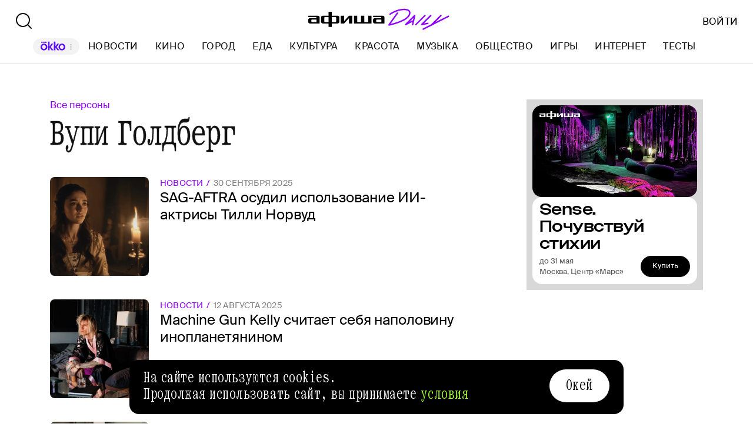

--- FILE ---
content_type: text/html; charset=utf-8
request_url: https://daily.afisha.ru/person/vupi-goldberg/
body_size: 12555
content:
<!DOCTYPE html><html lang="ru"><head><meta charSet="utf-8"/><title>Вупи Голдберг — свежие новости, последние интервью, статьи и фотографии | Афиша Daily</title><meta name="robots" content="index,follow"/><meta name="description" content="Вупи Голдберг — свежие новости, последние интервью, статьи и фотографии. Узнавайте о последних событиях личной жизни, карьеры и биографии из материалов Афиши Daily."/><meta name="twitter:card" content="summary_large_image"/><meta name="twitter:site" content="@afisha"/><meta property="fb:app_id" content="159539094240"/><meta property="og:title" content="Вупи Голдберг сегодня — последние новости и статьи"/><meta property="og:description" content="Вупи Голдберг — свежие новости, последние интервью, статьи и фотографии. Узнавайте о последних событиях личной жизни, карьеры и биографии из материалов Афиши Daily."/><meta property="og:url" content="https://daily.afisha.ru/person/vupi-goldberg/"/><meta property="og:type" content="article"/><meta property="og:image" content="https://daily.afisha.ru/next/static/share-img.png"/><meta property="og:image:secure_url" content="https://daily.afisha.ru/next/static/share-img.png"/><meta property="og:image:width" content="1200"/><meta property="og:image:height" content="628"/><meta property="og:locale" content="ru_RU"/><meta property="og:site_name" content="Афиша"/><link rel="canonical" href="https://daily.afisha.ru/person/vupi-goldberg/"/><meta property="vk:image" content="https://daily.afisha.ru/next/static/share-img.png"/><meta name="keywords" content="Вупи Голдберг, тег, новости, статьи, материалы"/><meta name="viewport" content="width=device-width, initial-scale=1.0, maximum-scale=1.0, user-scalable=0"/><meta name="format-detection" content="telephone=no"/><meta name="apple-mobile-web-app-status-bar-style" content="black"/><meta name="referrer" content="no-referrer-when-downgrade"/><meta name="msapplication-TileColor" content="#2b5797"/><meta name="msapplication-config" content="/next/favicon/browserconfig.xml"/><meta name="robots" content="max-image-preview:large"/><meta name="next-head-count" content="27"/><link rel="preload" href="/next/fonts/kommuna/Kommuna.woff2" as="font" type="font/woff2" crossorigin=""/><link rel="preload" href="/next/fonts/suisse/SuisseIntl-Regular.woff2" as="font" type="font/woff2" crossorigin=""/><link rel="preload" as="script" href="//ssp.rambler.ru/capirs_async.js"/><script>
                    window.__CAPIRS_API_RESOLVER = new Promise((resolve, reject) => {
                        let timeoutID;

                        const script = document.createElement("script");

                        script.src = "//ssp.rambler.ru/capirs_async.js";
                        script.async = true;
                        script.fetchPriority = "high";

                        script.onload = () => {
                            clearTimeout(timeoutID);

                            resolve(window.Adf);
                        };
                        script.onerror = (error) => {
                            clearTimeout(timeoutID);

                            reject({ reason: "NETWORK", error });
                        };

                        document.head.appendChild(script);

                        timeoutID = setTimeout(() => {
                            reject({ reason: "TIMEOUT", error: null });
                        }, 5000);
                    });
                </script><link rel="preload" as="script" href="https://id.sber.ru/sdk/web/sberid-sdk.production.js"/><script>
                    window.__SBERID_SDK_RESOLVER = new Promise((resolve, reject) => {
                        let timeoutID;

                        const script = document.createElement("script");

                        script.src = "https://id.sber.ru/sdk/web/sberid-sdk.production.js";
                        script.async = true;
                        script.fetchPriority = "high";

                        script.onload = () => {
                            clearTimeout(timeoutID);
                            resolve(window.SberidSDK);
                        };
                        script.onerror = (error) => {
                            clearTimeout(timeoutID);

                            reject({ reason: "NETWORK OR CERTIFICATE ACCEPT ERROR", error });
                        };

                        document.head.appendChild(script);

                        timeoutID = setTimeout(() => {
                            reject({ reason: "LOADING SBERIDSDK TIMEOUTED", error: null });
                        }, 5000);
                    });
                </script><link rel="preconnect" href="//*.rambler.ru"/><link rel="preconnect" href="//dsp-rambler.ru"/><link rel="preconnect" href="//*.adfox.ru"/><link rel="preconnect" href="//*.afisha.ru"/><link rel="preconnect" href="//*.mindbox.ru"/><link href="/next/favicon/ios_57.png" rel="apple-touch-icon" sizes="57x57" type="image/png"/><link href="/next/favicon/ios_72.png" rel="apple-touch-icon" sizes="72x72" type="image/png"/><link href="/next/favicon/ios_114.png" rel="apple-touch-icon" sizes="114x114" type="image/png"/><link href="/next/favicon/ios_120.png" rel="apple-touch-icon" sizes="120x120" type="image/png"/><link href="/next/favicon/ios_144.png" rel="apple-touch-icon" sizes="144x144" type="image/png"/><link href="/next/favicon/ios_152.png" rel="apple-touch-icon" sizes="152x152" type="image/png"/><link href="/next/favicon/apple-touch-icon.png" rel="apple-touch-icon" sizes="152x152"/><link href="/next/favicon/favicon-32x32.png" rel="icon" sizes="32x32" type="image/png"/><link href="/next/favicon/favicon-26x26.png" rel="icon" sizes="26x26" type="image/png"/><link href="/next/favicon/favicon-16x16.png" rel="icon" sizes="16x16" type="image/png"/><link href="/next/favicon/favicon.ico" rel="shortcut icon" type="image/vnd.microsoft.icon"/><link href="/next/favicon/site.webmanifest" rel="manifest"/><link href="/export/rss/google_newsstand/" rel="alternate" type="application/rss+xml" title="Афиша Daily - RSS"/><link href="/next/manifest.json" rel="manifest" type="application/rss+xml" title="Афиша Daily - RSS"/><link rel="preload" href="/_next/static/css/0bc0cde260d08b97.css" as="style"/><link rel="stylesheet" href="/_next/static/css/0bc0cde260d08b97.css" data-n-g=""/><link rel="preload" href="/_next/static/css/2daf77c38044da50.css" as="style"/><link rel="stylesheet" href="/_next/static/css/2daf77c38044da50.css" data-n-g=""/><link rel="preload" href="/_next/static/css/80cda37bb570b407.css" as="style"/><link rel="stylesheet" href="/_next/static/css/80cda37bb570b407.css" data-n-p=""/><link rel="preload" href="/_next/static/css/1c43a8c19712e7a1.css" as="style"/><link rel="stylesheet" href="/_next/static/css/1c43a8c19712e7a1.css" data-n-p=""/><link rel="preload" href="/_next/static/css/440dadce8cde8d7d.css" as="style"/><link rel="stylesheet" href="/_next/static/css/440dadce8cde8d7d.css" data-n-p=""/><noscript data-n-css=""></noscript><script defer="" nomodule="" src="/_next/static/chunks/polyfills-42372ed130431b0a.js"></script><script src="/_next/static/chunks/webpack-1fd30ab24c131797.js" defer=""></script><script src="/_next/static/chunks/vendor-e1a9950fab95f6aa.js" defer=""></script><script src="/_next/static/chunks/main-bce3672f67641492.js" defer=""></script><script src="/_next/static/chunks/pages/_app-0f81af4e6375cfed.js" defer=""></script><script src="/_next/static/chunks/commons-src_utils_domain_ts-e6a53c6778d50fdf.js" defer=""></script><script src="/_next/static/chunks/commons-src_common_ads_hooks_useTopBanner_ts-src_common_ads_index_ts-src_common_components_Bu-323f00-4014c61919027915.js" defer=""></script><script src="/_next/static/chunks/commons-src_common_utils_clientOnly_tsx-src_desktop_ads_banners_BillboardBanner_BillboardBann-8b4589-8e27e713ba8c508d.js" defer=""></script><script src="/_next/static/chunks/pages/desktop/person/%5Bperson%5D-381bff71cc3cbd87.js" defer=""></script><script src="/_next/static/-OocHaaNqCwIwM95Ahrjf/_buildManifest.js" defer=""></script><script src="/_next/static/-OocHaaNqCwIwM95Ahrjf/_ssgManifest.js" defer=""></script></head><body><noscript><div><img src="https://mc.yandex.ru/watch/32817662" style="position:absolute;left:-9999px" alt=""/></div></noscript><noscript><div><img src="https://mc.yandex.ru/watch/27508533" style="position:absolute;left:-9999px" alt=""/></div></noscript><div id="__next"><div class="Layout_Layout__H_s75"><div class="BillboardBanner_Container__K_0WL"></div><header class="Header_Header__9PzTQ Header_Expand__Ih2YD"><div class="Header_Top__vl9ub"><a href="/" class="Header_Logo__iY6Nc"><svg version="1.1" xmlns="http://www.w3.org/2000/svg" xmlns:xlink="http://www.w3.org/1999/xlink" viewBox="0 0 262 42" class="Logo_XL__FrZQ1"><use xlink:href="#logo-m"></use></svg></a></div><div class="Header_Bottom__sztLO Header_Border__KwANb"><div class="Header_Actions__PJIxS Header_Expand__Ih2YD"><div class="SearchButton_SearchButton__KBa6l"><button class="Button_Button__I4TId"><svg version="1.1" xmlns="http://www.w3.org/2000/svg" xmlns:xlink="http://www.w3.org/1999/xlink" viewBox="0 0 32 32" width="32" height="32"><use xlink:href="#search-32"></use></svg></button></div></div><div class="Header_Menu__jmvhi"><nav class="Header_Nav__I8AQG undefined" itemscope="" itemType="https://schema.org/SiteNavigationElement"><a data-index="0" href="https://www.afisha.ru/movie/?utm_source=daily_header&amp;utm_medium=okko&amp;utm_campaign=okko" target="_blank" rel="noopener noreferrer"></a><a href="/news/" data-index="1" class="HeaderMenuLink_Link__D16Ow" itemProp="url">Новости</a><a href="/cinema/" data-index="2" class="HeaderMenuLink_Link__D16Ow" itemProp="url">Кино</a><a href="/cities/" data-index="3" class="HeaderMenuLink_Link__D16Ow" itemProp="url">Город</a><a href="/eating/" data-index="4" class="HeaderMenuLink_Link__D16Ow" itemProp="url">Еда</a><a href="/culture/" data-index="5" class="HeaderMenuLink_Link__D16Ow" itemProp="url">Культура</a><a href="/beauty/" data-index="6" class="HeaderMenuLink_Link__D16Ow" itemProp="url">Красота</a><a href="/music/" data-index="7" class="HeaderMenuLink_Link__D16Ow" itemProp="url">Музыка</a><a href="/relationship/" data-index="8" class="HeaderMenuLink_Link__D16Ow" itemProp="url">Общество</a><a href="/games/" data-index="9" class="HeaderMenuLink_Link__D16Ow" itemProp="url">Игры</a><a href="/infoporn/" data-index="10" class="HeaderMenuLink_Link__D16Ow" itemProp="url">Интернет</a><a href="/tests/" data-index="11" class="HeaderMenuLink_Link__D16Ow" itemProp="url">Тесты</a><a href="https://www.afisha.ru/?utm_source=daily&amp;utm_medium=referral&amp;utm_campaign=headline" target="_blank" rel="noopener noreferrer" itemProp="url" data-index="12" class="HeaderMenuExternalLink_Link__BtOEd"><div><div itemProp="name">AFISHA.RU</div></div></a></nav></div><div class="Header_Actions__PJIxS Header_Expand__Ih2YD"></div></div></header><div class="Layout_Content__OC4tX"><div class="ContentWithRightSidebar_Container__FwnVV MaterialsByTagPage_Content__DzxMv"><div class="ContentContainer_Container__cfvd8 ContentContainer_WithSpaceRight__fcx0x"><a class="MaterialsByTagPage_Tags__Bbemh" href="/person/">Все персоны</a><div class="MaterialsByTagPage_TagName__65f_3">Вупи Голдберг</div><div itemscope="" itemType="https://schema.org/ItemList" class="MaterialList_Container__b_iy0"><div><div class="infinite-scroll-component__outerdiv"><div class="infinite-scroll-component MaterialList_Content__HAJyc MaterialList_HasMore__FRUiI undefined" style="height:auto;overflow:hidden;-webkit-overflow-scrolling:touch"><div itemscope="" itemProp="itemListElement" itemType="https://schema.org/ItemList"><meta itemProp="position" content="1"/><div data-block-type="DictionaryRowCard" itemscope="" itemProp="itemListElement" itemType="https://schema.org/ItemList"><meta itemProp="position" content="1"/><link itemProp="url" href="/news/102486-sag-aftra-osudil-ispolzovanie-ii-aktrisy-tilli-norvid/"/><a href="/news/102486-sag-aftra-osudil-ispolzovanie-ii-aktrisy-tilli-norvid/" class="RowCard_Container__BwANN"><div class="RowCard_ImageWrapper__maJ9g"><div class="AspectRatio_Container__Rwv_E" style="--aspect-ratio:1"><div><picture style="--preview-image-url:url(https://img06.rl0.ru/afisha/e20x20i/daily.afisha.ru/uploads/images/a/39/a39be70dfb7442e3ca8544951a9b8417.webp)" class="Img_Container__vP_MO Img_Flexible__8U_ip Img_WithPreview__SDc6g RowCard_Image__lYVXD"><img style="object-fit:cover" loading="lazy" decoding="sync" src="https://img06.rl0.ru/afisha/e504x504i/daily.afisha.ru/uploads/images/a/39/a39be70dfb7442e3ca8544951a9b8417.webp" class="Img_Image__wcdVS"/></picture></div></div></div><div class="RowCard_Content__SBqKc"><div class="RowCard_Info__RZTv6"><div><span class="RowCard_ThemeName__uTji_">Новости</span><span class="RowCard_DateLabel___QZN8">30 сентября 2025</span></div></div><h6 class="RowCard_Title__ICo4O">SAG-AFTRA осудил использование ИИ-актрисы Тилли Норвуд</h6></div></a></div></div><div itemscope="" itemProp="itemListElement" itemType="https://schema.org/ItemList"><meta itemProp="position" content="2"/><div data-block-type="DictionaryRowCard" itemscope="" itemProp="itemListElement" itemType="https://schema.org/ItemList"><meta itemProp="position" content="2"/><link itemProp="url" href="/news/100738-machine-gun-kelly-schitaet-sebya-napolovinu-inoplanetyaninom/"/><a href="/news/100738-machine-gun-kelly-schitaet-sebya-napolovinu-inoplanetyaninom/" class="RowCard_Container__BwANN"><div class="RowCard_ImageWrapper__maJ9g"><div class="AspectRatio_Container__Rwv_E" style="--aspect-ratio:1"><div><picture style="--preview-image-url:url(https://img04.rl0.ru/afisha/e20x20i/daily.afisha.ru/uploads/images/5/90/59023318f7a5eff24f43bf189a255e97.jpg)" class="Img_Container__vP_MO Img_Flexible__8U_ip Img_WithPreview__SDc6g RowCard_Image__lYVXD"><img style="object-fit:cover" loading="lazy" decoding="sync" src="https://img04.rl0.ru/afisha/e504x504i/daily.afisha.ru/uploads/images/5/90/59023318f7a5eff24f43bf189a255e97.jpg" class="Img_Image__wcdVS"/></picture></div></div></div><div class="RowCard_Content__SBqKc"><div class="RowCard_Info__RZTv6"><div><span class="RowCard_ThemeName__uTji_">Новости</span><span class="RowCard_DateLabel___QZN8">12 августа 2025</span></div></div><h6 class="RowCard_Title__ICo4O">Machine Gun Kelly считает себя наполовину инопланетянином</h6></div></a></div></div><div itemscope="" itemProp="itemListElement" itemType="https://schema.org/ItemList"><meta itemProp="position" content="3"/><div data-block-type="DictionaryRowCard" itemscope="" itemProp="itemListElement" itemType="https://schema.org/ItemList"><meta itemProp="position" content="3"/><link itemProp="url" href="/news/99375-vupi-goldberg-sygraet-v-italyanskoy-mylnoy-opere-mesto-pod-solncem/"/><a href="/news/99375-vupi-goldberg-sygraet-v-italyanskoy-mylnoy-opere-mesto-pod-solncem/" class="RowCard_Container__BwANN"><div class="RowCard_ImageWrapper__maJ9g"><div class="AspectRatio_Container__Rwv_E" style="--aspect-ratio:1"><div><picture style="--preview-image-url:url(https://img09.rl0.ru/afisha/e20x20i/daily.afisha.ru/uploads/images/6/36/6361f7c41838fff5f660bb38e9516369.jpg)" class="Img_Container__vP_MO Img_Flexible__8U_ip Img_WithPreview__SDc6g RowCard_Image__lYVXD"><img style="object-fit:cover" loading="lazy" decoding="sync" src="https://img09.rl0.ru/afisha/e504x504i/daily.afisha.ru/uploads/images/6/36/6361f7c41838fff5f660bb38e9516369.jpg" class="Img_Image__wcdVS"/></picture></div></div></div><div class="RowCard_Content__SBqKc"><div class="RowCard_Info__RZTv6"><div><span class="RowCard_ThemeName__uTji_">Новости</span><span class="RowCard_DateLabel___QZN8">27 июня 2025</span></div></div><h6 class="RowCard_Title__ICo4O">Вупи Голдберг сыграет в итальянской мыльной опере «Место под солнцем»</h6></div></a></div></div><div itemscope="" itemProp="itemListElement" itemType="https://schema.org/ItemList"><meta itemProp="position" content="4"/><div data-block-type="DictionaryRowCard" itemscope="" itemProp="itemListElement" itemType="https://schema.org/ItemList"><meta itemProp="position" content="4"/><link itemProp="url" href="/news/96539-maykl-b-dzhordan-hochet-vzyat-dzhonatana-meydzhorsa-v-krid-4/"/><a href="/news/96539-maykl-b-dzhordan-hochet-vzyat-dzhonatana-meydzhorsa-v-krid-4/" class="RowCard_Container__BwANN"><div class="RowCard_ImageWrapper__maJ9g"><div class="AspectRatio_Container__Rwv_E" style="--aspect-ratio:1"><div><picture style="--preview-image-url:url(https://img05.rl0.ru/afisha/e20x20i/daily.afisha.ru/uploads/images/e/de/ede5b889f622ac3b4c3fe046bf48fe21.jpeg)" class="Img_Container__vP_MO Img_Flexible__8U_ip Img_WithPreview__SDc6g RowCard_Image__lYVXD"><img style="object-fit:cover" loading="lazy" decoding="sync" src="https://img05.rl0.ru/afisha/e504x504i/daily.afisha.ru/uploads/images/e/de/ede5b889f622ac3b4c3fe046bf48fe21.jpeg" class="Img_Image__wcdVS"/></picture></div></div></div><div class="RowCard_Content__SBqKc"><div class="RowCard_Info__RZTv6"><div><span class="RowCard_ThemeName__uTji_">Новости</span><span class="RowCard_DateLabel___QZN8">15 марта 2025</span></div></div><h6 class="RowCard_Title__ICo4O">Майкл Б.Джордан хочет взять Джонатана Мейджорса в «Крид-4»</h6></div></a></div></div><div itemscope="" itemProp="itemListElement" itemType="https://schema.org/ItemList"><meta itemProp="position" content="5"/><div data-block-type="DictionaryRowCard" itemscope="" itemProp="itemListElement" itemType="https://schema.org/ItemList"><meta itemProp="position" content="5"/><link itemProp="url" href="/news/95736-kak-slezy-v-dozhde-v-seti-poyavilsya-treyler-dokumentalnogo-filma-ob-aktere-rutgere-hauere/"/><a href="/news/95736-kak-slezy-v-dozhde-v-seti-poyavilsya-treyler-dokumentalnogo-filma-ob-aktere-rutgere-hauere/" class="RowCard_Container__BwANN"><div class="RowCard_ImageWrapper__maJ9g"><div class="AspectRatio_Container__Rwv_E" style="--aspect-ratio:1"><div><picture style="--preview-image-url:url(https://img01.rl0.ru/afisha/e20x20i/daily.afisha.ru/uploads/images/0/86/086fb29fbbd5d91ed6a14284b40d15d0.jpg)" class="Img_Container__vP_MO Img_Flexible__8U_ip Img_WithPreview__SDc6g RowCard_Image__lYVXD"><img style="object-fit:cover" loading="lazy" decoding="sync" src="https://img01.rl0.ru/afisha/e504x504i/daily.afisha.ru/uploads/images/0/86/086fb29fbbd5d91ed6a14284b40d15d0.jpg" class="Img_Image__wcdVS"/></picture></div></div></div><div class="RowCard_Content__SBqKc"><div class="RowCard_Info__RZTv6"><div><span class="RowCard_ThemeName__uTji_">Новости</span><span class="RowCard_DateLabel___QZN8">21 февраля 2025</span></div></div><h6 class="RowCard_Title__ICo4O">«Как слезы в дожде»: в сети появился трейлер документального фильма об актере Рутгере Хауэре</h6></div></a></div></div><div itemscope="" itemProp="itemListElement" itemType="https://schema.org/ItemList"><meta itemProp="position" content="6"/><div data-block-type="DictionaryRowCard" itemscope="" itemProp="itemListElement" itemType="https://schema.org/ItemList"><meta itemProp="position" content="6"/><link itemProp="url" href="/news/95395-skarlett-yohansson-helli-berri-i-ell-fanning-vruchat-nagrady-oskara-2025/"/><a href="/news/95395-skarlett-yohansson-helli-berri-i-ell-fanning-vruchat-nagrady-oskara-2025/" class="RowCard_Container__BwANN"><div class="RowCard_ImageWrapper__maJ9g"><div class="AspectRatio_Container__Rwv_E" style="--aspect-ratio:1"><div><picture style="--preview-image-url:url(https://img03.rl0.ru/afisha/e20x20i/daily.afisha.ru/uploads/images/a/12/a122bbb5cf25705f8187e741716543a0.jpg)" class="Img_Container__vP_MO Img_Flexible__8U_ip Img_WithPreview__SDc6g RowCard_Image__lYVXD"><img style="object-fit:cover" loading="lazy" decoding="sync" src="https://img03.rl0.ru/afisha/e504x504i/daily.afisha.ru/uploads/images/a/12/a122bbb5cf25705f8187e741716543a0.jpg" class="Img_Image__wcdVS"/></picture></div></div></div><div class="RowCard_Content__SBqKc"><div class="RowCard_Info__RZTv6"><div><span class="RowCard_ThemeName__uTji_">Новости</span><span class="RowCard_DateLabel___QZN8">11 февраля 2025</span></div></div><h6 class="RowCard_Title__ICo4O">Скарлетт Йоханссон, Халле Берри и Эль Фэннинг вручат награды «Оскара-2025»</h6></div></a></div></div><div itemscope="" itemProp="itemListElement" itemType="https://schema.org/ItemList"><meta itemProp="position" content="7"/><div data-block-type="DictionaryRowCard" itemscope="" itemProp="itemListElement" itemType="https://schema.org/ItemList"><meta itemProp="position" content="7"/><link itemProp="url" href="/news/92724-vupi-goldberg-priznalas-chto-finansovo-zavisit-ot-raboty-na-televidenii/"/><a href="/news/92724-vupi-goldberg-priznalas-chto-finansovo-zavisit-ot-raboty-na-televidenii/" class="RowCard_Container__BwANN"><div class="RowCard_ImageWrapper__maJ9g"><div class="AspectRatio_Container__Rwv_E" style="--aspect-ratio:1"><div><picture style="--preview-image-url:url(https://img.rl0.ru/afisha/e20x20i/daily.afisha.ru/uploads/images/7/f0/7f079248213f6bf1b734e7592289fa4a.jpg)" class="Img_Container__vP_MO Img_Flexible__8U_ip Img_WithPreview__SDc6g RowCard_Image__lYVXD"><img style="object-fit:cover" loading="lazy" decoding="sync" src="https://img.rl0.ru/afisha/e504x504i/daily.afisha.ru/uploads/images/7/f0/7f079248213f6bf1b734e7592289fa4a.jpg" class="Img_Image__wcdVS"/></picture></div></div></div><div class="RowCard_Content__SBqKc"><div class="RowCard_Info__RZTv6"><div><span class="RowCard_ThemeName__uTji_">Новости</span><span class="RowCard_DateLabel___QZN8">13 ноября 2024</span></div></div><h6 class="RowCard_Title__ICo4O">Вупи Голдберг призналась, что финансово зависит от работы на телевидении</h6></div></a></div></div><div itemscope="" itemProp="itemListElement" itemType="https://schema.org/ItemList"><meta itemProp="position" content="8"/><div data-block-type="DictionaryRowCard" itemscope="" itemProp="itemListElement" itemType="https://schema.org/ItemList"><meta itemProp="position" content="8"/><link itemProp="url" href="/news/92542-vupi-goldberg-scenariy-deystvuy-sestra-3-trebuet-dorabotki-posle-smerti-meggi-smit/"/><a href="/news/92542-vupi-goldberg-scenariy-deystvuy-sestra-3-trebuet-dorabotki-posle-smerti-meggi-smit/" class="RowCard_Container__BwANN"><div class="RowCard_ImageWrapper__maJ9g"><div class="AspectRatio_Container__Rwv_E" style="--aspect-ratio:1"><div><picture style="--preview-image-url:url(https://img05.rl0.ru/afisha/e20x20i/daily.afisha.ru/uploads/images/f/97/f97d658131612f6684892c7d1eee561e.jpg)" class="Img_Container__vP_MO Img_Flexible__8U_ip Img_WithPreview__SDc6g RowCard_Image__lYVXD"><img style="object-fit:cover" loading="lazy" decoding="sync" src="https://img05.rl0.ru/afisha/e504x504i/daily.afisha.ru/uploads/images/f/97/f97d658131612f6684892c7d1eee561e.jpg" class="Img_Image__wcdVS"/></picture></div></div></div><div class="RowCard_Content__SBqKc"><div class="RowCard_Info__RZTv6"><div><span class="RowCard_ThemeName__uTji_">Новости</span><span class="RowCard_DateLabel___QZN8">8 ноября 2024</span></div></div><h6 class="RowCard_Title__ICo4O">Вупи Голдберг: сценарий «Действуй, сестра-3» требует доработки после смерти Мэгги Смит</h6></div></a></div></div><div itemscope="" itemProp="itemListElement" itemType="https://schema.org/ItemList"><meta itemProp="position" content="9"/><div data-block-type="DictionaryRowCard" itemscope="" itemProp="itemListElement" itemType="https://schema.org/ItemList"><meta itemProp="position" content="9"/><link itemProp="url" href="/news/92517-doch-ilona-maska-pereedet-iz-ssha-izza-vtorogo-prezidentskogo-sroka-donalda-trampa/"/><a href="/news/92517-doch-ilona-maska-pereedet-iz-ssha-izza-vtorogo-prezidentskogo-sroka-donalda-trampa/" class="RowCard_Container__BwANN"><div class="RowCard_ImageWrapper__maJ9g"><div class="AspectRatio_Container__Rwv_E" style="--aspect-ratio:1"><div><picture style="--preview-image-url:url(https://img.rl0.ru/afisha/e20x20i/daily.afisha.ru/uploads/images/f/02/f02ed6aed7287344271ff0b4acdb1551.jpg)" class="Img_Container__vP_MO Img_Flexible__8U_ip Img_WithPreview__SDc6g RowCard_Image__lYVXD"><img style="object-fit:cover" loading="lazy" decoding="sync" src="https://img.rl0.ru/afisha/e504x504i/daily.afisha.ru/uploads/images/f/02/f02ed6aed7287344271ff0b4acdb1551.jpg" class="Img_Image__wcdVS"/></picture></div></div></div><div class="RowCard_Content__SBqKc"><div class="RowCard_Info__RZTv6"><div><span class="RowCard_ThemeName__uTji_">Новости</span><span class="RowCard_DateLabel___QZN8">7 ноября 2024</span></div></div><h6 class="RowCard_Title__ICo4O">Дочь Илона Маска переедет из США из‑за второго президентского срока Дональда Трампа</h6></div></a></div></div><div itemscope="" itemProp="itemListElement" itemType="https://schema.org/ItemList"><meta itemProp="position" content="10"/><div data-block-type="DictionaryRowCard" itemscope="" itemProp="itemListElement" itemType="https://schema.org/ItemList"><meta itemProp="position" content="10"/><link itemProp="url" href="/news/89504-dzhimmi-kimmel-i-dzhon-muleyni-otkazalis-provodit-ceremoniyu-oskar/"/><a href="/news/89504-dzhimmi-kimmel-i-dzhon-muleyni-otkazalis-provodit-ceremoniyu-oskar/" class="RowCard_Container__BwANN"><div class="RowCard_ImageWrapper__maJ9g"><div class="AspectRatio_Container__Rwv_E" style="--aspect-ratio:1"><div><picture style="--preview-image-url:url(https://img02.rl0.ru/afisha/e20x20i/daily.afisha.ru/uploads/images/7/88/788eeba43ec3ec0bf946009e7051f165.webp)" class="Img_Container__vP_MO Img_Flexible__8U_ip Img_WithPreview__SDc6g RowCard_Image__lYVXD"><img style="object-fit:cover" loading="lazy" decoding="sync" src="https://img02.rl0.ru/afisha/e504x504i/daily.afisha.ru/uploads/images/7/88/788eeba43ec3ec0bf946009e7051f165.webp" class="Img_Image__wcdVS"/></picture></div></div></div><div class="RowCard_Content__SBqKc"><div class="RowCard_Info__RZTv6"><div><span class="RowCard_ThemeName__uTji_">Новости</span><span class="RowCard_DateLabel___QZN8">30 июля 2024</span></div></div><h6 class="RowCard_Title__ICo4O">Джимми Киммел и Джон Малейни отказались проводить церемонию «Оскар»</h6></div></a></div></div><div itemscope="" itemProp="itemListElement" itemType="https://schema.org/ItemList"><meta itemProp="position" content="11"/><div data-block-type="DictionaryRowCard" itemscope="" itemProp="itemListElement" itemType="https://schema.org/ItemList"><meta itemProp="position" content="11"/><link itemProp="url" href="/news/88211-papa-rimskiy-francisk-vtretilsya-s-krisom-rokom-stivenom-kolberom-i-drugimi-komikami/"/><a href="/news/88211-papa-rimskiy-francisk-vtretilsya-s-krisom-rokom-stivenom-kolberom-i-drugimi-komikami/" class="RowCard_Container__BwANN"><div class="RowCard_ImageWrapper__maJ9g"><div class="AspectRatio_Container__Rwv_E" style="--aspect-ratio:1"><div><picture style="--preview-image-url:url(https://img07.rl0.ru/afisha/e20x20i/daily.afisha.ru/uploads/images/5/1d/51def8b024d625c760aea2a6876209b0.webp)" class="Img_Container__vP_MO Img_Flexible__8U_ip Img_WithPreview__SDc6g RowCard_Image__lYVXD"><img style="object-fit:cover" loading="lazy" decoding="sync" src="https://img07.rl0.ru/afisha/e504x504i/daily.afisha.ru/uploads/images/5/1d/51def8b024d625c760aea2a6876209b0.webp" class="Img_Image__wcdVS"/></picture></div></div></div><div class="RowCard_Content__SBqKc"><div class="RowCard_Info__RZTv6"><div><span class="RowCard_ThemeName__uTji_">Новости</span><span class="RowCard_DateLabel___QZN8">14 июня 2024</span></div></div><h6 class="RowCard_Title__ICo4O">Папа римский Франциск встретился с Крисом Роком, Стивеном Колбертом и другими комиками</h6></div></a></div></div><div itemscope="" itemProp="itemListElement" itemType="https://schema.org/ItemList"><meta itemProp="position" content="12"/><div data-block-type="DictionaryRowCard" itemscope="" itemProp="itemListElement" itemType="https://schema.org/ItemList"><meta itemProp="position" content="12"/><link itemProp="url" href="/news/87972-vupi-goldberg-vossoedinilas-s-horom-iz-deystvuy-sestra-2-na-30-letii-kartiny/"/><a href="/news/87972-vupi-goldberg-vossoedinilas-s-horom-iz-deystvuy-sestra-2-na-30-letii-kartiny/" class="RowCard_Container__BwANN"><div class="RowCard_ImageWrapper__maJ9g"><div class="AspectRatio_Container__Rwv_E" style="--aspect-ratio:1"><div><picture style="--preview-image-url:url(https://img02.rl0.ru/afisha/e20x20i/daily.afisha.ru/uploads/images/9/ef/9efa2f76ece4bc68f8a397edf7565d15.jpg)" class="Img_Container__vP_MO Img_Flexible__8U_ip Img_WithPreview__SDc6g RowCard_Image__lYVXD"><img style="object-fit:cover" loading="lazy" decoding="sync" src="https://img02.rl0.ru/afisha/e504x504i/daily.afisha.ru/uploads/images/9/ef/9efa2f76ece4bc68f8a397edf7565d15.jpg" class="Img_Image__wcdVS"/></picture></div></div></div><div class="RowCard_Content__SBqKc"><div class="RowCard_Info__RZTv6"><div><span class="RowCard_ThemeName__uTji_">Новости</span><span class="RowCard_DateLabel___QZN8">6 июня 2024</span></div></div><h6 class="RowCard_Title__ICo4O">Вупи Голдберг воссоединилась с хором из «Действуй, сестра-2» на 30-летии картины</h6></div></a></div></div></div></div></div></div></div><div class="RightSidebar_Container__k5pRC"><div class="RightSidebar_Content__enEaP"></div></div></div><div class="AdContainer_Container__t__5d ContextBanner_Container__HobEG" id="context-banner" data-block-type="AdContainer" data-block-hidden="false"><div class="AdContainer_Wrapper__6xpC6"><div class="AdContainer_Placeholder__1d1UT"><div class="ContextBanner_ContainerPlaceHolder__61cs5"><div class="ContextBanner_Text__lD0M3">Реклама</div></div></div><div class="AdContainer_Ad__6TsSC ContextBanner_Banner__udO9V"></div></div></div></div><div><div class="RunningLine_Container__cVTOG"><div class="RunningLine_LineWrapper__VXPdg" style="--duration:0s"><div class="RunningLine_RunningLine__jqxfr"><div class="RunningLineItems_MenuItemContainer__SU66p"><a href="https://www.afisha.ru/?utm_source=daily&amp;utm_medium=referral&amp;utm_campaign=footer" class="RunningLineItems_MenuItem__PDa_2 MenuItem_Container__A9yns" target="_blank" rel="noopener noreferrer" itemProp="url"><span itemProp="name">Afisha.ru </span></a><svg version="1.1" xmlns="http://www.w3.org/2000/svg" xmlns:xlink="http://www.w3.org/1999/xlink" viewBox="0 0 13 29" width="24" height="24"><use xlink:href="#star"></use></svg></div><div class="RunningLineItems_MenuItemContainer__SU66p"><a href="https://www.afisha.ru/msk/excursions/?utm_source=daily&amp;utm_medium=referral&amp;utm_campaign=footer" class="RunningLineItems_MenuItem__PDa_2 MenuItem_Container__A9yns" target="_blank" rel="noopener noreferrer" itemProp="url"><span itemProp="name">Путеводители «Афиши» </span></a><svg version="1.1" xmlns="http://www.w3.org/2000/svg" xmlns:xlink="http://www.w3.org/1999/xlink" viewBox="0 0 13 29" width="24" height="24"><use xlink:href="#star"></use></svg></div><div class="RunningLineItems_MenuItemContainer__SU66p"><a href="https://eda.ru/?utm_source=daily&amp;utm_medium=referral&amp;utm_campaign=footer" class="RunningLineItems_MenuItem__PDa_2 MenuItem_Container__A9yns" target="_blank" rel="noopener noreferrer" itemProp="url"><span itemProp="name">Eda.ru </span></a><svg version="1.1" xmlns="http://www.w3.org/2000/svg" xmlns:xlink="http://www.w3.org/1999/xlink" viewBox="0 0 13 29" width="24" height="24"><use xlink:href="#star"></use></svg></div><div class="RunningLineItems_MenuItemContainer__SU66p"><a href="https://www.afisha.ru/msk/restaurants/?utm_source=daily&amp;utm_medium=referral&amp;utm_campaign=footer" class="RunningLineItems_MenuItem__PDa_2 MenuItem_Container__A9yns" target="_blank" rel="noopener noreferrer" itemProp="url"><span itemProp="name">Афиша-Рестораны </span></a><svg version="1.1" xmlns="http://www.w3.org/2000/svg" xmlns:xlink="http://www.w3.org/1999/xlink" viewBox="0 0 13 29" width="24" height="24"><use xlink:href="#star"></use></svg></div></div></div><div class="RunningLine_LineWrapper__VXPdg" style="--duration:0s"><div class="RunningLineItems_MenuItemContainer__SU66p"><a href="https://www.afisha.ru/?utm_source=daily&amp;utm_medium=referral&amp;utm_campaign=footer" class="RunningLineItems_MenuItem__PDa_2 MenuItem_Container__A9yns" target="_blank" rel="noopener noreferrer" itemProp="url"><span itemProp="name">Afisha.ru </span></a><svg version="1.1" xmlns="http://www.w3.org/2000/svg" xmlns:xlink="http://www.w3.org/1999/xlink" viewBox="0 0 13 29" width="24" height="24"><use xlink:href="#star"></use></svg></div><div class="RunningLineItems_MenuItemContainer__SU66p"><a href="https://www.afisha.ru/msk/excursions/?utm_source=daily&amp;utm_medium=referral&amp;utm_campaign=footer" class="RunningLineItems_MenuItem__PDa_2 MenuItem_Container__A9yns" target="_blank" rel="noopener noreferrer" itemProp="url"><span itemProp="name">Путеводители «Афиши» </span></a><svg version="1.1" xmlns="http://www.w3.org/2000/svg" xmlns:xlink="http://www.w3.org/1999/xlink" viewBox="0 0 13 29" width="24" height="24"><use xlink:href="#star"></use></svg></div><div class="RunningLineItems_MenuItemContainer__SU66p"><a href="https://eda.ru/?utm_source=daily&amp;utm_medium=referral&amp;utm_campaign=footer" class="RunningLineItems_MenuItem__PDa_2 MenuItem_Container__A9yns" target="_blank" rel="noopener noreferrer" itemProp="url"><span itemProp="name">Eda.ru </span></a><svg version="1.1" xmlns="http://www.w3.org/2000/svg" xmlns:xlink="http://www.w3.org/1999/xlink" viewBox="0 0 13 29" width="24" height="24"><use xlink:href="#star"></use></svg></div><div class="RunningLineItems_MenuItemContainer__SU66p"><a href="https://www.afisha.ru/msk/restaurants/?utm_source=daily&amp;utm_medium=referral&amp;utm_campaign=footer" class="RunningLineItems_MenuItem__PDa_2 MenuItem_Container__A9yns" target="_blank" rel="noopener noreferrer" itemProp="url"><span itemProp="name">Афиша-Рестораны </span></a><svg version="1.1" xmlns="http://www.w3.org/2000/svg" xmlns:xlink="http://www.w3.org/1999/xlink" viewBox="0 0 13 29" width="24" height="24"><use xlink:href="#star"></use></svg></div></div></div></div><div><div class="Footer_Container__nBxtS"><div class="Footer_ContentContainer__IJRQb"><div class="Footer_Content__0LXte"><div class="Footer_Block__kGc62"><div class="Footer_MenuList__yUm2a"><div><a href="/about/" class="Footer_MenuItem__emCfI MenuItem_Container__A9yns" itemProp="url"><span itemProp="name">Редакция </span></a><a href="/legal/terms-of-use/" class="Footer_MenuItem__emCfI MenuItem_Container__A9yns" itemProp="url"><span itemProp="name">Условия использования </span></a><a href="/legal/privacy-policy/" class="Footer_MenuItem__emCfI MenuItem_Container__A9yns" itemProp="url"><span itemProp="name">Политика конфиденциальности </span></a><a href="/advertisement/" class="Footer_MenuItem__emCfI MenuItem_Container__A9yns" itemProp="url"><span itemProp="name">Рекламодателям </span></a><a href="/legal/" class="Footer_MenuItem__emCfI MenuItem_Container__A9yns" itemProp="url"><span itemProp="name">Правовая информация </span></a><a href="/legal/redakcionnaya_politika/" class="Footer_MenuItem__emCfI MenuItem_Container__A9yns" itemProp="url"><span itemProp="name">Редакционная политика </span></a></div><div><a href="/poleznye-stati/" class="Footer_MenuItem__emCfI MenuItem_Container__A9yns" itemProp="url"><span itemProp="name">Полезные статьи </span></a><a href="/specials/" class="Footer_MenuItem__emCfI MenuItem_Container__A9yns" itemProp="url"><span itemProp="name">Спецпроекты </span></a><a href="/series/" class="Footer_MenuItem__emCfI MenuItem_Container__A9yns" itemProp="url"><span itemProp="name">Рубрики </span></a><a href="/authors/" class="Footer_MenuItem__emCfI MenuItem_Container__A9yns" itemProp="url"><span itemProp="name">Авторы </span></a><a href="/tags/" class="Footer_MenuItem__emCfI MenuItem_Container__A9yns MenuItem_Active__NdZTu" itemProp="url"><span itemProp="name">Теги </span></a><a href="/archive/" class="Footer_MenuItem__emCfI MenuItem_Container__A9yns" itemProp="url"><span itemProp="name">Архив </span></a></div></div></div><div class="Footer_App__W_fnP"><div class="Footer_Block__kGc62"><div class="Footer_AfishaApp__RISdr"><div class="Footer_Title__OAtxv">Приложение Афиши</div>самый удобный способ выбрать, как провести свободное время</div><div class="Download_Container__hYOAc Footer_Download__236P5"><a target="_blank" rel="noopener noreferrer" href="https://redirect.appmetrica.yandex.com/serve/965411622094900789" class="Download_Download__bsiPT"><svg version="1.1" xmlns="http://www.w3.org/2000/svg" xmlns:xlink="http://www.w3.org/1999/xlink" viewBox="0 0 120 40" class="Download_Icon__5l0cL" width="24" height="24"><use xlink:href="#download-ru-store"></use></svg></a><a target="_blank" rel="noopener noreferrer" href="https://redirect.appmetrica.yandex.com/serve/893354029298563191" class="Download_Download__bsiPT"><svg version="1.1" xmlns="http://www.w3.org/2000/svg" xmlns:xlink="http://www.w3.org/1999/xlink" viewBox="0 0 120 40" class="Download_Icon__5l0cL" width="24" height="24"><use xlink:href="#download-apk"></use></svg></a></div><div class="Footer_Copyright__S6s4Y">© ООО «СИМ», 1999–2026, 18+</div></div><div class="Footer_QR__OQV1P"><svg version="1.1" xmlns="http://www.w3.org/2000/svg" xmlns:xlink="http://www.w3.org/1999/xlink" viewBox="0 0 187 187" width="148" height="148"><use xlink:href="#qr"></use></svg></div></div><div class="Footer_Social__WSgEd"><svg version="1.1" xmlns="http://www.w3.org/2000/svg" xmlns:xlink="http://www.w3.org/1999/xlink" viewBox="0 -1 34 34" class="Footer_TelegramIcon__uSxY7" width="30" height="30"><use xlink:href="#telegram-sn"></use></svg><div class="Footer_Telegram__Zu1Bi">Подпишитесь на нас в телеграм: <br/><a href="https://t.me/afishadaily" target="_blank" rel="noopener noreferrer">Афиша Daily</a> </div></div><div class="Footer_Mistake__MrV5z">Нашли ошибку? <br/> Выделите её и нажмите ctrl + enter</div><div class="Footer_MailingRules__VddGA">На информационном ресурсе применяются рекомендательные <br/> технологии в соответствии с<!-- --> <a href="/legal/recommends-rules/" class="Footer_RulesLink__iWGp3">Правилами</a></div></div></div></div></div></div><div style="display:none"><a href="/person/vupi-goldberg/page2/"></a></div></div><script id="__NEXT_DATA__" type="application/json">{"props":{"pageProps":{"data":{"tagSlug":"vupi-goldberg","tagName":"Вупи Голдберг","tagType":"person","itemsPerPage":12,"pageNumber":1,"pageType":"MaterialListPage"},"apolloCache":{"PhotoModification:2470587":{"__typename":"PhotoModification","id":2470587,"photoPath":"images/a/39/a39be70dfb7442e3ca8544951a9b8417.webp","order":0,"placeNew":"image_1200x800","crop":{"__typename":"Crop","offset":{"__typename":"CropOffset","x":null,"y":null},"size":{"__typename":"CropSize","width":null,"height":null}},"sign":"Фото: @TillyNorwood"},"PhotoModification:2470588":{"__typename":"PhotoModification","id":2470588,"photoPath":"images/a/39/a39be70dfb7442e3ca8544951a9b8417.webp","order":0,"placeNew":"image_social","crop":{"__typename":"Crop","offset":{"__typename":"CropOffset","x":null,"y":null},"size":{"__typename":"CropSize","width":null,"height":null}},"sign":null},"News:102486":{"__typename":"News","id":102486,"title":"SAG-AFTRA осудил использование ИИ-актрисы Тилли Норвуд","slug":"sag-aftra-osudil-ispolzovanie-ii-aktrisy-tilli-norvid","publishedSince":"2025-09-30T17:49:00.000Z","label":"EMPTY","orderDate":null,"customData":{"__typename":"NewsCustomData","advertiser":null,"ordTokenAnnounce":null},"contentTypeId":10,"photoModifications":[{"__ref":"PhotoModification:2470587"},{"__ref":"PhotoModification:2470588"}]},"PhotoModification:2425924":{"__typename":"PhotoModification","id":2425924,"photoPath":"images/5/90/59023318f7a5eff24f43bf189a255e97.jpg","order":0,"placeNew":"image_1200x800","crop":{"__typename":"Crop","offset":{"__typename":"CropOffset","x":null,"y":null},"size":{"__typename":"CropSize","width":null,"height":null}},"sign":"Фото: Rivulet Films"},"PhotoModification:2425923":{"__typename":"PhotoModification","id":2425923,"photoPath":"images/5/90/59023318f7a5eff24f43bf189a255e97.jpg","order":0,"placeNew":"image_social","crop":{"__typename":"Crop","offset":{"__typename":"CropOffset","x":null,"y":null},"size":{"__typename":"CropSize","width":null,"height":null}},"sign":""},"News:100738":{"__typename":"News","id":100738,"title":"Machine Gun Kelly считает себя наполовину инопланетянином","slug":"machine-gun-kelly-schitaet-sebya-napolovinu-inoplanetyaninom","publishedSince":"2025-08-12T19:44:22.259Z","label":"EMPTY","orderDate":null,"customData":{"__typename":"NewsCustomData","advertiser":null,"ordTokenAnnounce":null},"contentTypeId":10,"photoModifications":[{"__ref":"PhotoModification:2425924"},{"__ref":"PhotoModification:2425923"}]},"PhotoModification:2363289":{"__typename":"PhotoModification","id":2363289,"photoPath":"images/6/36/6361f7c41838fff5f660bb38e9516369.jpg","order":0,"placeNew":"image_1200x800","crop":{"__typename":"Crop","offset":{"__typename":"CropOffset","x":null,"y":null},"size":{"__typename":"CropSize","width":null,"height":null}},"sign":"Фото: whoopigoldberg"},"PhotoModification:2363290":{"__typename":"PhotoModification","id":2363290,"photoPath":"images/c/a3/ca3361d4073e68df6c414bbc51e4030a.jpg","order":0,"placeNew":"image_social","crop":{"__typename":"Crop","offset":{"__typename":"CropOffset","x":null,"y":null},"size":{"__typename":"CropSize","width":null,"height":null}},"sign":null},"News:99375":{"__typename":"News","id":99375,"title":"Вупи Голдберг сыграет в итальянской мыльной опере «Место под солнцем»","slug":"vupi-goldberg-sygraet-v-italyanskoy-mylnoy-opere-mesto-pod-solncem","publishedSince":"2025-06-27T22:49:00.000Z","label":"EMPTY","orderDate":null,"customData":{"__typename":"NewsCustomData","advertiser":null,"ordTokenAnnounce":null},"contentTypeId":10,"photoModifications":[{"__ref":"PhotoModification:2363289"},{"__ref":"PhotoModification:2363290"}]},"PhotoModification:2227145":{"__typename":"PhotoModification","id":2227145,"photoPath":"images/e/de/ede5b889f622ac3b4c3fe046bf48fe21.jpeg","order":0,"placeNew":"image_1200x800","crop":{"__typename":"Crop","offset":{"__typename":"CropOffset","x":null,"y":null},"size":{"__typename":"CropSize","width":null,"height":null}},"sign":"Фото: Amazon MGM"},"PhotoModification:2227146":{"__typename":"PhotoModification","id":2227146,"photoPath":"images/6/62/662767462ff2b97a3cd71479d4b8c648.jpeg","order":0,"placeNew":"image_social","crop":{"__typename":"Crop","offset":{"__typename":"CropOffset","x":null,"y":null},"size":{"__typename":"CropSize","width":null,"height":null}},"sign":null},"News:96539":{"__typename":"News","id":96539,"title":"Майкл Б.Джордан хочет взять Джонатана Мейджорса в «Крид-4»","slug":"maykl-b-dzhordan-hochet-vzyat-dzhonatana-meydzhorsa-v-krid-4","publishedSince":"2025-03-15T08:24:00.000Z","label":"EMPTY","orderDate":null,"customData":{"__typename":"NewsCustomData","advertiser":null,"ordTokenAnnounce":null},"contentTypeId":10,"photoModifications":[{"__ref":"PhotoModification:2227145"},{"__ref":"PhotoModification:2227146"}]},"PhotoModification:2196523":{"__typename":"PhotoModification","id":2196523,"photoPath":"images/0/86/086fb29fbbd5d91ed6a14284b40d15d0.jpg","order":0,"placeNew":"image_1200x800","crop":{"__typename":"Crop","offset":{"__typename":"CropOffset","x":null,"y":null},"size":{"__typename":"CropSize","width":null,"height":null}},"sign":"Фото: Viaplay International/YouTube"},"PhotoModification:2196524":{"__typename":"PhotoModification","id":2196524,"photoPath":"images/0/86/086fb29fbbd5d91ed6a14284b40d15d0.jpg","order":0,"placeNew":"image_social","crop":{"__typename":"Crop","offset":{"__typename":"CropOffset","x":null,"y":null},"size":{"__typename":"CropSize","width":null,"height":null}},"sign":null},"News:95736":{"__typename":"News","id":95736,"title":"«Как слезы в дожде»: в сети появился трейлер документального фильма об актере Рутгере Хауэре","slug":"kak-slezy-v-dozhde-v-seti-poyavilsya-treyler-dokumentalnogo-filma-ob-aktere-rutgere-hauere","publishedSince":"2025-02-21T00:05:00.000Z","label":"EMPTY","orderDate":null,"customData":{"__typename":"NewsCustomData","advertiser":null,"ordTokenAnnounce":null},"contentTypeId":10,"photoModifications":[{"__ref":"PhotoModification:2196523"},{"__ref":"PhotoModification:2196524"}]},"PhotoModification:2186018":{"__typename":"PhotoModification","id":2186018,"photoPath":"images/a/12/a122bbb5cf25705f8187e741716543a0.jpg","order":0,"placeNew":"image_1200x800","crop":{"__typename":"Crop","offset":{"__typename":"CropOffset","x":null,"y":null},"size":{"__typename":"CropSize","width":null,"height":null}},"sign":"Фото: Apple Studios"},"PhotoModification:2186019":{"__typename":"PhotoModification","id":2186019,"photoPath":"images/a/12/a122bbb5cf25705f8187e741716543a0.jpg","order":0,"placeNew":"image_social","crop":{"__typename":"Crop","offset":{"__typename":"CropOffset","x":null,"y":null},"size":{"__typename":"CropSize","width":null,"height":null}},"sign":null},"News:95395":{"__typename":"News","id":95395,"title":"Скарлетт Йоханссон, Халле Берри и Эль Фэннинг вручат награды «Оскара-2025»","slug":"skarlett-yohansson-helli-berri-i-ell-fanning-vruchat-nagrady-oskara-2025","publishedSince":"2025-02-11T15:11:00.000Z","label":"EMPTY","orderDate":null,"customData":{"__typename":"NewsCustomData","advertiser":null,"ordTokenAnnounce":null},"contentTypeId":10,"photoModifications":[{"__ref":"PhotoModification:2186018"},{"__ref":"PhotoModification:2186019"}]},"PhotoModification:2076436":{"__typename":"PhotoModification","id":2076436,"photoPath":"images/7/f0/7f079248213f6bf1b734e7592289fa4a.jpg","order":0,"placeNew":"image_1200x800","crop":{"__typename":"Crop","offset":{"__typename":"CropOffset","x":null,"y":null},"size":{"__typename":"CropSize","width":null,"height":null}},"sign":null},"PhotoModification:2076437":{"__typename":"PhotoModification","id":2076437,"photoPath":"images/7/f0/7f079248213f6bf1b734e7592289fa4a.jpg","order":0,"placeNew":"image_social","crop":{"__typename":"Crop","offset":{"__typename":"CropOffset","x":null,"y":null},"size":{"__typename":"CropSize","width":null,"height":null}},"sign":null},"News:92724":{"__typename":"News","id":92724,"title":"Вупи Голдберг призналась, что финансово зависит от работы на телевидении","slug":"vupi-goldberg-priznalas-chto-finansovo-zavisit-ot-raboty-na-televidenii","publishedSince":"2024-11-13T22:22:00.000Z","label":"EMPTY","orderDate":null,"customData":{"__typename":"NewsCustomData","advertiser":null,"ordTokenAnnounce":null},"contentTypeId":10,"photoModifications":[{"__ref":"PhotoModification:2076436"},{"__ref":"PhotoModification:2076437"}]},"PhotoModification:2069607":{"__typename":"PhotoModification","id":2069607,"photoPath":"images/f/97/f97d658131612f6684892c7d1eee561e.jpg","order":0,"placeNew":"image_1200x800","crop":{"__typename":"Crop","offset":{"__typename":"CropOffset","x":null,"y":null},"size":{"__typename":"CropSize","width":null,"height":null}},"sign":null},"PhotoModification:2069608":{"__typename":"PhotoModification","id":2069608,"photoPath":"images/f/97/f97d658131612f6684892c7d1eee561e.jpg","order":0,"placeNew":"image_social","crop":{"__typename":"Crop","offset":{"__typename":"CropOffset","x":null,"y":null},"size":{"__typename":"CropSize","width":null,"height":null}},"sign":null},"News:92542":{"__typename":"News","id":92542,"title":"Вупи Голдберг: сценарий «Действуй, сестра-3» требует доработки после смерти Мэгги Смит","slug":"vupi-goldberg-scenariy-deystvuy-sestra-3-trebuet-dorabotki-posle-smerti-meggi-smit","publishedSince":"2024-11-08T14:15:00.000Z","label":"EMPTY","orderDate":null,"customData":{"__typename":"NewsCustomData","advertiser":null,"ordTokenAnnounce":null},"contentTypeId":10,"photoModifications":[{"__ref":"PhotoModification:2069607"},{"__ref":"PhotoModification:2069608"}]},"PhotoModification:2068341":{"__typename":"PhotoModification","id":2068341,"photoPath":"images/f/02/f02ed6aed7287344271ff0b4acdb1551.jpg","order":0,"placeNew":"image_1200x800","crop":{"__typename":"Crop","offset":{"__typename":"CropOffset","x":null,"y":null},"size":{"__typename":"CropSize","width":null,"height":null}},"sign":null},"PhotoModification:2068342":{"__typename":"PhotoModification","id":2068342,"photoPath":"images/f/02/f02ed6aed7287344271ff0b4acdb1551.jpg","order":0,"placeNew":"image_social","crop":{"__typename":"Crop","offset":{"__typename":"CropOffset","x":null,"y":null},"size":{"__typename":"CropSize","width":null,"height":null}},"sign":null},"News:92517":{"__typename":"News","id":92517,"title":"Дочь Илона Маска переедет из США из‑за второго президентского срока Дональда Трампа","slug":"doch-ilona-maska-pereedet-iz-ssha-izza-vtorogo-prezidentskogo-sroka-donalda-trampa","publishedSince":"2024-11-07T18:09:00.000Z","label":"EMPTY","orderDate":null,"customData":{"__typename":"NewsCustomData","advertiser":null,"ordTokenAnnounce":null},"contentTypeId":10,"photoModifications":[{"__ref":"PhotoModification:2068341"},{"__ref":"PhotoModification:2068342"}]},"PhotoModification:1936920":{"__typename":"PhotoModification","id":1936920,"photoPath":"images/7/88/788eeba43ec3ec0bf946009e7051f165.webp","order":0,"placeNew":"image_1200x800","crop":{"__typename":"Crop","offset":{"__typename":"CropOffset","x":null,"y":null},"size":{"__typename":"CropSize","width":null,"height":null}},"sign":null},"PhotoModification:1936921":{"__typename":"PhotoModification","id":1936921,"photoPath":"images/7/88/788eeba43ec3ec0bf946009e7051f165.webp","order":0,"placeNew":"image_social","crop":{"__typename":"Crop","offset":{"__typename":"CropOffset","x":null,"y":null},"size":{"__typename":"CropSize","width":null,"height":null}},"sign":null},"News:89504":{"__typename":"News","id":89504,"title":"Джимми Киммел и Джон Малейни отказались проводить церемонию «Оскар»","slug":"dzhimmi-kimmel-i-dzhon-muleyni-otkazalis-provodit-ceremoniyu-oskar","publishedSince":"2024-07-30T07:22:00.000Z","label":"EMPTY","orderDate":null,"customData":{"__typename":"NewsCustomData","advertiser":null,"ordTokenAnnounce":null},"contentTypeId":10,"photoModifications":[{"__ref":"PhotoModification:1936920"},{"__ref":"PhotoModification:1936921"}]},"PhotoModification:1879072":{"__typename":"PhotoModification","id":1879072,"photoPath":"images/5/1d/51def8b024d625c760aea2a6876209b0.webp","order":0,"placeNew":"image_1200x800","crop":{"__typename":"Crop","offset":{"__typename":"CropOffset","x":null,"y":null},"size":{"__typename":"CropSize","width":null,"height":null}},"sign":null},"PhotoModification:1879073":{"__typename":"PhotoModification","id":1879073,"photoPath":"images/5/1d/51def8b024d625c760aea2a6876209b0.webp","order":0,"placeNew":"image_social","crop":{"__typename":"Crop","offset":{"__typename":"CropOffset","x":null,"y":null},"size":{"__typename":"CropSize","width":null,"height":null}},"sign":null},"News:88211":{"__typename":"News","id":88211,"title":"Папа римский Франциск встретился с Крисом Роком, Стивеном Колбертом и другими комиками","slug":"papa-rimskiy-francisk-vtretilsya-s-krisom-rokom-stivenom-kolberom-i-drugimi-komikami","publishedSince":"2024-06-14T14:27:00.000Z","label":"EMPTY","orderDate":null,"customData":{"__typename":"NewsCustomData","advertiser":null,"ordTokenAnnounce":null},"contentTypeId":10,"photoModifications":[{"__ref":"PhotoModification:1879072"},{"__ref":"PhotoModification:1879073"}]},"PhotoModification:1869118":{"__typename":"PhotoModification","id":1869118,"photoPath":"images/9/ef/9efa2f76ece4bc68f8a397edf7565d15.jpg","order":0,"placeNew":"image_1200x800","crop":{"__typename":"Crop","offset":{"__typename":"CropOffset","x":null,"y":null},"size":{"__typename":"CropSize","width":null,"height":null}},"sign":null},"PhotoModification:1869119":{"__typename":"PhotoModification","id":1869119,"photoPath":"images/9/ef/9efa2f76ece4bc68f8a397edf7565d15.jpg","order":0,"placeNew":"image_social","crop":{"__typename":"Crop","offset":{"__typename":"CropOffset","x":null,"y":null},"size":{"__typename":"CropSize","width":null,"height":null}},"sign":null},"News:87972":{"__typename":"News","id":87972,"title":"Вупи Голдберг воссоединилась с хором из «Действуй, сестра-2» на 30-летии картины","slug":"vupi-goldberg-vossoedinilas-s-horom-iz-deystvuy-sestra-2-na-30-letii-kartiny","publishedSince":"2024-06-06T00:14:00.000Z","label":"EMPTY","orderDate":null,"customData":{"__typename":"NewsCustomData","advertiser":null,"ordTokenAnnounce":null},"contentTypeId":10,"photoModifications":[{"__ref":"PhotoModification:1869118"},{"__ref":"PhotoModification:1869119"}]},"Rubric:118":{"__typename":"Rubric","id":118,"name":"Полезные статьи","slug":"poleznye-stati","order":23,"archived":false,"hidden":true},"Rubric:117":{"__typename":"Rubric","id":117,"name":"Документация","slug":"documentation","order":21,"archived":false,"hidden":true},"Rubric:116":{"__typename":"Rubric","id":116,"name":"Культура","slug":"culture","order":4,"archived":false,"hidden":false},"Rubric:115":{"__typename":"Rubric","id":115,"name":"Тесты","slug":"tests","order":10,"archived":false,"hidden":false},"Rubric:114":{"__typename":"Rubric","id":114,"name":"Пресс-релизы","slug":"press-releases","order":12,"archived":false,"hidden":true},"Rubric:44":{"__typename":"Rubric","id":44,"name":"Игры","slug":"games","order":8,"archived":false,"hidden":false},"Rubric:10":{"__typename":"Rubric","id":10,"name":"Спецпроекты","slug":"specials","order":11,"archived":false,"hidden":true},"Rubric:9":{"__typename":"Rubric","id":9,"name":"Интернет","slug":"infoporn","order":9,"archived":false,"hidden":false},"Rubric:8":{"__typename":"Rubric","id":8,"name":"Общество","slug":"relationship","order":7,"archived":false,"hidden":false},"Rubric:7":{"__typename":"Rubric","id":7,"name":"Музыка","slug":"music","order":6,"archived":false,"hidden":false},"Rubric:6":{"__typename":"Rubric","id":6,"name":"Красота","slug":"beauty","order":5,"archived":false,"hidden":false},"Rubric:3":{"__typename":"Rubric","id":3,"name":"Кино","slug":"cinema","order":1,"archived":false,"hidden":false},"Rubric:2":{"__typename":"Rubric","id":2,"name":"Еда","slug":"eating","order":3,"archived":false,"hidden":false},"Rubric:1":{"__typename":"Rubric","id":1,"name":"Город","slug":"cities","order":2,"archived":false,"hidden":false},"ROOT_QUERY":{"__typename":"Query","tag({\"filter\":{\"slug\":\"vupi-goldberg\"}})":{"__typename":"Tag","type":"person","name":"Вупи Голдберг","entities":{"__typename":"AbstractDailyAggregatePaginationResponse","hasMore":true,"items":[{"__ref":"News:102486"},{"__ref":"News:100738"},{"__ref":"News:99375"},{"__ref":"News:96539"},{"__ref":"News:95736"},{"__ref":"News:95395"},{"__ref":"News:92724"},{"__ref":"News:92542"},{"__ref":"News:92517"},{"__ref":"News:89504"},{"__ref":"News:88211"},{"__ref":"News:87972"}]}},"rubrics({\"filter\":{\"isArchived\":false},\"pagination\":{\"take\":20}})":{"__typename":"RubricPaginationResponse","items":[{"__ref":"Rubric:118"},{"__ref":"Rubric:117"},{"__ref":"Rubric:116"},{"__ref":"Rubric:115"},{"__ref":"Rubric:114"},{"__ref":"Rubric:44"},{"__ref":"Rubric:10"},{"__ref":"Rubric:9"},{"__ref":"Rubric:8"},{"__ref":"Rubric:7"},{"__ref":"Rubric:6"},{"__ref":"Rubric:3"},{"__ref":"Rubric:2"},{"__ref":"Rubric:1"}]},"menu":{"__typename":"Menu","socialBlock":[{"__typename":"MenuItem","name":"Telegram Daily","order":1,"href":"https://t.me/afishadaily","type":"TELEGRAM"},{"__typename":"MenuItem","name":"Telegram News","order":2,"href":"https://t.me/afishadailynews","type":"TELEGRAM"},{"__typename":"MenuItem","name":"ВКонтакте","order":3,"href":"https://vk.com/afisha","type":"VK"},{"__typename":"MenuItem","name":"Яндекс Дзен","order":4,"href":"https://zen.yandex.ru/daily.afisha.ru/","type":"DZEN"},{"__typename":"MenuItem","name":"Twitter","order":5,"href":"https://twitter.com/afisha","type":"TWITTER"},{"__typename":"MenuItem","name":"Youtube","order":6,"href":"https://www.youtube.com/channel/UCGIgiW870KvpZOwB8R7wuFA","type":"YOUTUBE"},{"__typename":"MenuItem","name":"email-рассылка","order":7,"href":null,"type":"EMAIL"}],"additionalBlock":[{"__typename":"MenuItem","name":"Редакция","order":0,"href":"/about/"},{"__typename":"MenuItem","name":"Условия использования","order":1,"href":"/legal/terms-of-use/"},{"__typename":"MenuItem","name":"Политика конфиденциальности","order":2,"href":"/legal/privacy-policy/"},{"__typename":"MenuItem","name":"Рекламодателям","order":3,"href":"/advertisement/"},{"__typename":"MenuItem","name":"Правовая информация","order":4,"href":"/legal/"},{"__typename":"MenuItem","name":"Редакционная политика","order":5,"href":"/legal/redakcionnaya_politika/"},{"__typename":"MenuItem","name":"Полезные статьи","order":6,"href":"/poleznye-stati/"},{"__typename":"MenuItem","name":"Спецпроекты","order":7,"href":"/specials/"},{"__typename":"MenuItem","name":"Рубрики","order":8,"href":"/series/"},{"__typename":"MenuItem","name":"Авторы","order":9,"href":"/authors/"},{"__typename":"MenuItem","name":"Теги","order":10,"href":"/tags/"},{"__typename":"MenuItem","name":"Архив","order":11,"href":"/archive/"}]},"siteConfiguration":{"__typename":"SiteConfiguration","specialsSwitch":{"__typename":"SpecialsSwitch","dobrofont":false,"socialRotationsBottom":[{"__typename":"SocialRotationsBottom","text":"Главные новости и события — в\u0026nbsp;нашем \u003ca href=\"https://t.me/afishadaily\"\u003eтелеграм-канале\u003c/a\u003e","icon":{"__typename":"Icon","name":"tg"}}],"verstkaCss":"verstka.io/css/2/2d/22da044312ec65382cec943b254c47a1.css"}}}},"configuration":{"__typename":"SiteConfiguration","specialsSwitch":{"__typename":"SpecialsSwitch","dobrofont":false,"socialRotationsBottom":[{"__typename":"SocialRotationsBottom","text":"Главные новости и события — в\u0026nbsp;нашем \u003ca href=\"https://t.me/afishadaily\"\u003eтелеграм-канале\u003c/a\u003e","icon":{"__typename":"Icon","name":"tg"}}],"verstkaCss":"verstka.io/css/2/2d/22da044312ec65382cec943b254c47a1.css"}},"cookies":{},"ssrProps":{"isAuthEnabled":true}}},"page":"/desktop/person/[person]","query":{"person":"vupi-goldberg"},"buildId":"-OocHaaNqCwIwM95Ahrjf","runtimeConfig":{"BASE_DOMAIN":"https://daily.afisha.ru","AMP_DOMAIN":"https://daily.afisha.ru","LAYOUT":"desktop","NEXT_PUBLIC_API_ENDPOINT":"https://daily.afisha.ru/public/api/graphql/","NEXT_PRIVATE_API_ENDPOINT":"https://daily.afisha.ru/public/api/graphql/","NEXT_PUBLIC_RESIZER_NODES":"img.rl0.ru, img01.rl0.ru, img02.rl0.ru, img03.rl0.ru, img04.rl0.ru, img05.rl0.ru, img06.rl0.ru, img07.rl0.ru, img08.rl0.ru, img09.rl0.ru","NEXT_PUBLIC_RESIZER_RESOURCE":"afisha","NEXT_PUBLIC_MEDIA_ROOT":"daily.afisha.ru","NEXT_PUBLIC_EXCEPTIONLESS_URL":"https://daily.afisha.ru/exceptionless","NEXT_PUBLIC_EXCEPTIONLESS_KEY_CLIENT":"kmdCpeTMkDqwTayVdeVNjKac3szzAVKQ3icFwIde","NEXT_USE_PERSISTED_QUERY":"true","NEXT_PUBLIC_TICKET_MANAGER_KEY":"1b2cd177-a81a-4181-a4d4-365950d8f7da","WIDGET_BLOCK_ID_MOBILE":"5d97dbccb5e64c1683bab2e695360db9","WIDGET_BLOCK_ID_DESKTOP":"737e2093e78a4495b68e14a96bf625f9","RECOMMENDATION_BLOCK_ID":"b7a37d87bc0a4610bfebac25185dfab0","RECOMMENDATION_COMPACT_BLOCK_ID":"461f43dc75db41d39ca8f440c894dfc2","RCM_ID_RECOMMENDATION":"RCM-9780","PARTNERS_NEWS_BLOCKID":"fbec284f85e34b2b98a24670c0434ccf","USER_UUID_COOKIE_NAME":"afduid","RECOMMENDATION_BLOCK_ID_READ_ALSO":"461eef0c9f3e454c90d7240ea0d5aadb","RECOMMENDATION_BLOCK_ID_PARTNERS_NEWS":"2a2ebd3c95ab44e386a1ab060c227fab","RECOMMENDATION_BLOCK_ID_PARTNERS_NEWS_COMPACT":"2a2ebd3c95ab44e386a1ab060c227fab","AFISHA_GRAPHQL_ENDPOINT":"https://graph.afisha.ru/graphql","USE_AUTH_PROD_SETTINGS":"true","USE_AUTH_PROD_ON_AFISHA_STAGE":"false","RECOMMENDATION_BLOCK_ID_AFISHA_INTERESTING_IN_CITY":"737e2093e78a4495b68e14a96bf625f9"},"isFallback":false,"isExperimentalCompile":false,"gip":true,"locale":"ru","locales":["ru"],"defaultLocale":"ru","scriptLoader":[]}</script></body></html>

--- FILE ---
content_type: text/html
request_url: https://profile.ad-tech.ru/sandbox?img=NC6ojZIL2pUsqKiPCdE5su3UdhsJ5Nxi4bwcvn6Gzkts8lMkzK5ULB*OQT0-CnU1-0l7JrUztyZctnoEytZ8t2i*S8Pl5GHl43HE38uI1GwCAAAAuty8CgAAAAA&img=hXpeMaYUoHcn3o2xFAzDDD9nwA6Wjm*kcstEZ1gMhtL8y9vDJO2g8HdsbK71VsNEW6zB085WpiUp4J1pAcQ-i597Y-5ayKPCrhb*HiA5pDqr7f4zVqVTcsydihEyUwNnofAPVIzaHjBwskrxiZy5ewIAAAC63LwKAAAAAA&img=8MIvthZZT3RG1SzgToT3H7YoyftO-XrVLXRghNR39NWfJi3MWe8Ltyf2rSRiw41VemBQuhnOl8ZNOfUcI9BxoLoF7s9HomMEcSMnAW*yaSunJCGHkKIzLU909y2wNCpfL5MW-nwKyC0RITZs2s75bAIAAAC63LwKAAAAAA&img=BFTrk1yYKt5aqyUaARgH69SRbxxiJYPZKUUXljwm3gxPQPTRGQWycr3VvPHoozgpgHrhpgzpAHHPeGd72Etr438vaBFMKnorPDXs8w-Sm09BpbN0KZzkwPx*WEibifeGrOXSrQqs0LBT3cde3tn1QgIAAAC63LwKAAAAAA&img=toigFzXVu6buaBYaJ5Tb*7RK6A6TwdhPM2G*-Ldmu-nBUlTdpO*1LG9ppnHIPREJKwaHKMn2DOB6zfaMUnK01HfsUdexiG2vaPu0jLtlsr7WdOuXeZSbBuVi7Kc7ICASE5fit3DfmkrGaZlbgrYmIZgkg8JkVxXDv0fTiZPv7HYCAAAAuty8CgAAAAA&img=-xfdRLoYyjICbJ-nB3LTrhvrsUIcQe*m7KOtR5UvYR52BNmucjwT8Q57k-nfJ*nidLjvr8H25emz6hYlnmcRRKji7IBwVEtA72PBCThb11W2mPtM*qdAsld-DU3RWDxa88*1v3mjwpUiy8yy7mMfbZt0hUMB*lovOnl4*xYmD2ECAAAAuty8CgAAAAA&img=nKOxredjXjbhhf95QDr8U3tD5UaHxm5LpkTCbPXrfnwyK3-boF52oFnI5QxLd9facmqF1*IEmrDKyJvFLj4YN6tNBOuYnFBwr6*haM4ckM777FBMNOP5paTWrfAQbl1dlZJW9fWRiXgXcLQqFX5eaEGN-vWlL4WMEQvlsRVhecJ9L45mqgNsTCFe4dAz1uTFnxJlZBG28zbMDWM2XXGaCF02HNSdsYrrwppdhIViq7a*rd2OhRQe*CoBCIITNhWE9RJVIknOQDg*eZB0dYfRohfQObt4SnOnI6gllM3HlWgCAAAAuty8CgAAAAA&img=S3V5WBySsw8YoWkzmRJr848B4vKPl6wXXsQMyEh*9rRRMo0hDV781QhLdRnrMGbw*Ovb0RMAfkjuDnfnKBx1c*s2tdTRYnB6XDIKx6XNZ0lWW43aADo*gAyQc5dDYQ58D3ESDkzH2rzNUSLlQnMbSgFBEI5UptWaPvxKdxvcRD8CAAAAuty8CgAAAAA&img=dttkyWsIhKwWqdkd1rspHnFLhG7TERyGHpku7OMXXqm4bFtKQhvJjC4am9LeD395-BqwS9YVcwE3CvehHolLc4p9Tq5cAGILmwzAZ2BD-qW-NjeKaR86oUbeQF3A3SzFdfd2HGT3AELvG5XdAKOOcimtjTobKMQKzARBYbhC1rUCAAAAuty8CgAAAAA&img=HZXbakh6f9vGJtoN8STDgNC70-k-bmsWIu2l6JygmHdDOadyZKNqgfqojqcm3CRCSXwLFxDOKBwWF4yCWbVDcTfddgFVXxogmHcNU1nWMZtWdDGSQSv4j2uDVe4eiJ0gAgAAALrcvAoAAAAA&img=ahs2nTQes8e3qIv6438ZAObDAkoDZQtMw*LPuMSkKkxIdIRra5ymCtwHdz2nKjQKcx66lZoBFV9y9tixA*ZT-B309RC1C5wtZJEg94Sa1cNZ6DpB5Vqmpc0Qqt2erHTZNqYBCDzhEk50LsYQEKlUZQIAAAC63LwKAAAAAA&img=5HO5IV9yhw-77R-oQI4t-e*MHEeCt*phohoHE30xQO2zuHS8*RbA0QOAmcpcAdPkp1B6A5qOGg5j9LLW-*6yhujT8oTn6ZYNzeCnV3zbZNBBoscRlYWSakmnyt3AP6vBvn5NcIsqyTv--7zs6Y4T85rJXxuL5UkMJiJJ1dkRUzznziEoEkHnt0Am9m*J65CDAgAAALrcvAoAAAAA&img=LOAIxMjgrvVvWXvgG15b2t1E9QJTkRqwhKZHHQe-AWA3zXuHSyEQZyXIG7UkoTM6GtOLeFQZm18pxs-TYcJPln6LaS9rZpw9PVx6gXMnTGu0jGCBgEbdy7BEq-BwWc0hAgAAALrcvAoAAAAA&img=phQKI0IVjh*VY08WDh0VJAZLYOEplEmXn1sQHPkajm*qfQFRz6eog58ImENZ4PL0uBsBgs2QmlqIB*eVaIxHHk8odqfMvVuE1T5ZyezPwiqtN9B*mK6GvcrojRbSWitvAgAAALrcvAoAAAAA&img=TwQGiBMc3vGHfRj7RGNHrIoAaSDPZTZN2*ZptdNFAtN8bO3ROmJNi88ejDFD5rAkJuZWzwRAo1g5b1SJSbQ0Upb5nfynPnpYJdYlE89xYOnmajm-fcHr8AuyA6Mi0Wje0NKhYTYZn7yaLCkxNIEhJA-a7pUBAI-gTHSn*c0Aopx6EyvEBcDgKLaqRgvbMFo3pM8Hi6wHWm3nlbYy-WlZH2Fsz1KIGBo1a5CtR4GarsQCAAAAuty8CgAAAAA&img=v46sTgWc2cawYx9GLZItugRt7qiuvQMQs8*GK181*VtLPjX45GMsUrnK1YFcEt2TRVYJa83t2eKnR1NcUcSZt1eLC7-hhzmLk61J4lzE-WP-qHh6F67KAJQLLX7UZrKEtbIcP49g*miv4dwE*mgEewIAAAC63LwKAAAAAA&img=QL1hIxSo2g0ttlmg2GyVV9bY4iOiB3w7mxvUF7jMNzXl-xpJe2RZzG-o4vUUIEUehavnnXBM-WBcobZ-6x5ekZ0cQLi3ias00LqF6hrnc8Y1ZN0g0YP0rPOPEAmXLh19dFhoK01m5hRdca*RqYhyDBARDxPzNxmR1JRWo9McurquiVwjaPQr2UPq2hmuC0v3bgMoHfXUt3ykjzh2TiXUmAIAAAC63LwKAAAAAA&img=7eI3T7WiUvfSmIzkoU068SkvE058Bt5hdmLlFx89QH2Kq9XOcT8rJBDHRBOvTo01tAVuTl3vMlYm2gG4uazR77tcY9gdRxCaD-HdpsRQpDkjll4J3zfvIficBelXcPKX7k3lQHDVlXq8hbWQ-4AyMysd9Coki7fCnRFLnbHdbZwCAAAAuty8CgAAAAA
body_size: 2071
content:
<!DOCTYPE html><html><head></head><body>
<script type="text/javascript">
window.onload = function() {
(new Image).src = '//sync.bumlam.com/?src=sb2&random=431937567';
(new Image).src = '//an.yandex.ru/mapuid/ramblerssp/?0000106b-7ade-9fb4-9186-7899527736ef';
(new Image).src = '//sync.rambler.ru/emily?partner_id=cldata&rnd=0000106b-7ade-9fb4-9186-7899527736ef';
(new Image).src = '//sync.rambler.ru/emily?partner_id=aidata&rnd=0000106b-7ade-9fb4-9186-7899527736ef';
(new Image).src = '//ssp.adriver.ru/cgi-bin/sync.cgi?ssp_id=5&external_id=0000106b-7ade-9fb4-9186-7899527736ef';
(new Image).src = '//sync.rambler.ru/emily?partner_id=9122f432-a6c9-4f14-bc8a-daa781f3d204&rnd=781586765';
(new Image).src = '//redirect.frontend.weborama.fr/rd?url=https%3A%2F%2Fsync.rambler.ru%2Fset%3Fpartner_id%3Dab56d453-f95a-4cbc-97b3-1e30a8f95173%26id%3D%7BWEBO_CID%7D&usr=0000106b-7ade-9fb4-9186-7899527736ef';
(new Image).src = '//exchange.buzzoola.com/cookiesync/ssp/rambler?uid=0000106b-7ade-9fb4-9186-7899527736ef';
(new Image).src = '//sync.rambler.ru/emily?partner_id=maximatelecom&id=0000106b-7ade-9fb4-9186-7899527736ef';
(new Image).src = '//yandex.ru/an/mapuid/sbersellssp/?0000106B7ADE9FB491867899527736EF';
(new Image).src = '//sync.rambler.ru/emily?partner_id=rt&first_id=9dcfdb9e-6eb5-46d8-8684-84e430751c95';
(new Image).src = '//sync.rambler.ru/emily?partner_id=6bf5a340-6c1f-4262-8f72-400b3d237f5d&ruid=0000106b-7ade-9fb4-9186-7899527736ef';
(new Image).src = '//ad.mail.ru/cm.gif&p=180&id=0000106B7ADE9FB491867899527736EF';
(new Image).src = '//px.adhigh.net/p/cm/rambler?u=0000106b-7ade-9fb4-9186-7899527736ef';
(new Image).src = '//sync.rambler.ru/emily?partner_id=vi&id=abcdef&r=https%3A%2F%2Fdmg.digitaltarget.ru%2F1%2F7009%2Fi%2Fi%3Fa%3D185%26e%3D%24UID%26i%3D%24RND6657934';
(new Image).src = '//sync.upravel.com/image?source=sber&id=0000106b-7ade-9fb4-9186-7899527736ef';
(new Image).src = '//lbs-ru1.ads.betweendigital.com/match?bidder_id=43008&external_matching=1&forward=1&external_user_id=0000106b-7ade-9fb4-9186-7899527736ef';
(new Image).src = '//sync.rambler.ru/emily?partner_id=799dfec1-4657-456a-b7c9-c32ee3652b12&id=1786203531';
};
</script></body></html>


--- FILE ---
content_type: application/javascript; charset=utf-8
request_url: https://ssp01.rambler.ru/context.jsp?pad_id=456949320&block_id=456949516&screenw=1280&screenh=720&winw=1280&winh=720&rq=0&rq_type=0&rq_sess=8E508E7EA8A887F55D4F500AA3047195&fpruid=pA8AAENKs1fQy97mAWbD7AA%3D&adtech_uid=9dcfdb9e-6eb5-46d8-8684-84e430751c95&adtech_uid_scope=afisha.ru&jparams=%7B%22puid6%22%3A%22AFISHA_DAILY_TAG%22%2C%22puid18%22%3A%22AFISHA_DAILY_TAG_MAIN%22%2C%22p1%22%3A%22bxlob%22%2C%22p2%22%3A%22y%22%2C%22pct%22%3A%22c%22%2C%22puid42%22%3A%229.7%22%2C%22pli%22%3A%22a%22%2C%22plp%22%3A%22a%22%2C%22pop%22%3A%22a%22%7D&top=0&left=0&secure=1&vcapirs=38_56_80&fpParams=%7B%22f%22%3A%7B%22p%22%3A2231318396%2C%22c%22%3Anull%2C%22i%22%3A283944215%2C%22v%22%3A%22Google%20Inc.%22%2C%22r%22%3A%22Google%20SwiftShader%22%2C%22w%22%3A3368131880%7D%2C%22s%22%3A%7B%22w%22%3A1280%2C%22h%22%3A720%2C%22a%22%3A1280%2C%22b%22%3A720%2C%22p%22%3A1%2C%22c%22%3A24%7D%2C%22o%22%3A%7B%22t%22%3A0%2C%22u%22%3A%22en-US%40posix%22%7D%7D&callback=Begun_Autocontext_saveFeed1&url=https%3A%2F%2Fdaily.afisha.ru%2Fperson%2Fvupi-goldberg%2F
body_size: 2974
content:
Begun_Autocontext_saveFeed1({"banners":{"autocontext":[],"graph":[],"hypercontext":[]},"blocks":[{"id":456949516,"options":{"banned_referers":"","json":{"adfox":{"p1":"bxlob","p2":"y","pct":"c"},"p1":"bxlob","p2":"y","pct":"c","pli":"a","plp":"a","pop":"a","puid18":"AFISHA_DAILY_TAG_MAIN","puid42":"9.7","puid6":"AFISHA_DAILY_TAG"},"view_type":"Graph728x120_fix,Graph970x250_fix,Fake,Graph970x120,Version_Desktop,Place_ATF","visual":{},"wl":"rambler"}}],"cookies":{"uuid":"0000106b-7ade-9fb4-9186-7899527736ef"},"debug":{},"links":[{"type":"img","url":"NC6ojZIL2pUsqKiPCdE5su3UdhsJ5Nxi4bwcvn6Gzkts8lMkzK5ULB*OQT0-CnU1-0l7JrUztyZctnoEytZ8t2i*S8Pl5GHl43HE38uI1GwCAAAAuty8CgAAAAA"},{"type":"img","url":"hXpeMaYUoHcn3o2xFAzDDD9nwA6Wjm*kcstEZ1gMhtL8y9vDJO2g8HdsbK71VsNEW6zB085WpiUp4J1pAcQ-i597Y-5ayKPCrhb*HiA5pDqr7f4zVqVTcsydihEyUwNnofAPVIzaHjBwskrxiZy5ewIAAAC63LwKAAAAAA"},{"type":"img","url":"8MIvthZZT3RG1SzgToT3H7YoyftO-XrVLXRghNR39NWfJi3MWe8Ltyf2rSRiw41VemBQuhnOl8ZNOfUcI9BxoLoF7s9HomMEcSMnAW*yaSunJCGHkKIzLU909y2wNCpfL5MW-nwKyC0RITZs2s75bAIAAAC63LwKAAAAAA"},{"type":"img","url":"BFTrk1yYKt5aqyUaARgH69SRbxxiJYPZKUUXljwm3gxPQPTRGQWycr3VvPHoozgpgHrhpgzpAHHPeGd72Etr438vaBFMKnorPDXs8w-Sm09BpbN0KZzkwPx*WEibifeGrOXSrQqs0LBT3cde3tn1QgIAAAC63LwKAAAAAA"},{"type":"img","url":"toigFzXVu6buaBYaJ5Tb*7RK6A6TwdhPM2G*-Ldmu-nBUlTdpO*1LG9ppnHIPREJKwaHKMn2DOB6zfaMUnK01HfsUdexiG2vaPu0jLtlsr7WdOuXeZSbBuVi7Kc7ICASE5fit3DfmkrGaZlbgrYmIZgkg8JkVxXDv0fTiZPv7HYCAAAAuty8CgAAAAA"},{"type":"img","url":"-xfdRLoYyjICbJ-nB3LTrhvrsUIcQe*m7KOtR5UvYR52BNmucjwT8Q57k-nfJ*nidLjvr8H25emz6hYlnmcRRKji7IBwVEtA72PBCThb11W2mPtM*qdAsld-DU3RWDxa88*1v3mjwpUiy8yy7mMfbZt0hUMB*lovOnl4*xYmD2ECAAAAuty8CgAAAAA"},{"type":"img","url":"nKOxredjXjbhhf95QDr8U3tD5UaHxm5LpkTCbPXrfnwyK3-boF52oFnI5QxLd9facmqF1*IEmrDKyJvFLj4YN6tNBOuYnFBwr6*haM4ckM777FBMNOP5paTWrfAQbl1dlZJW9fWRiXgXcLQqFX5eaEGN-vWlL4WMEQvlsRVhecJ9L45mqgNsTCFe4dAz1uTFnxJlZBG28zbMDWM2XXGaCF02HNSdsYrrwppdhIViq7a*rd2OhRQe*CoBCIITNhWE9RJVIknOQDg*eZB0dYfRohfQObt4SnOnI6gllM3HlWgCAAAAuty8CgAAAAA"},{"type":"img","url":"S3V5WBySsw8YoWkzmRJr848B4vKPl6wXXsQMyEh*9rRRMo0hDV781QhLdRnrMGbw*Ovb0RMAfkjuDnfnKBx1c*s2tdTRYnB6XDIKx6XNZ0lWW43aADo*gAyQc5dDYQ58D3ESDkzH2rzNUSLlQnMbSgFBEI5UptWaPvxKdxvcRD8CAAAAuty8CgAAAAA"},{"type":"img","url":"dttkyWsIhKwWqdkd1rspHnFLhG7TERyGHpku7OMXXqm4bFtKQhvJjC4am9LeD395-BqwS9YVcwE3CvehHolLc4p9Tq5cAGILmwzAZ2BD-qW-NjeKaR86oUbeQF3A3SzFdfd2HGT3AELvG5XdAKOOcimtjTobKMQKzARBYbhC1rUCAAAAuty8CgAAAAA"},{"type":"img","url":"HZXbakh6f9vGJtoN8STDgNC70-k-bmsWIu2l6JygmHdDOadyZKNqgfqojqcm3CRCSXwLFxDOKBwWF4yCWbVDcTfddgFVXxogmHcNU1nWMZtWdDGSQSv4j2uDVe4eiJ0gAgAAALrcvAoAAAAA"},{"type":"img","url":"ahs2nTQes8e3qIv6438ZAObDAkoDZQtMw*LPuMSkKkxIdIRra5ymCtwHdz2nKjQKcx66lZoBFV9y9tixA*ZT-B309RC1C5wtZJEg94Sa1cNZ6DpB5Vqmpc0Qqt2erHTZNqYBCDzhEk50LsYQEKlUZQIAAAC63LwKAAAAAA"},{"type":"img","url":"5HO5IV9yhw-77R-oQI4t-e*MHEeCt*phohoHE30xQO2zuHS8*RbA0QOAmcpcAdPkp1B6A5qOGg5j9LLW-*6yhujT8oTn6ZYNzeCnV3zbZNBBoscRlYWSakmnyt3AP6vBvn5NcIsqyTv--7zs6Y4T85rJXxuL5UkMJiJJ1dkRUzznziEoEkHnt0Am9m*J65CDAgAAALrcvAoAAAAA"},{"type":"img","url":"LOAIxMjgrvVvWXvgG15b2t1E9QJTkRqwhKZHHQe-AWA3zXuHSyEQZyXIG7UkoTM6GtOLeFQZm18pxs-TYcJPln6LaS9rZpw9PVx6gXMnTGu0jGCBgEbdy7BEq-BwWc0hAgAAALrcvAoAAAAA"},{"type":"img","url":"phQKI0IVjh*VY08WDh0VJAZLYOEplEmXn1sQHPkajm*qfQFRz6eog58ImENZ4PL0uBsBgs2QmlqIB*eVaIxHHk8odqfMvVuE1T5ZyezPwiqtN9B*mK6GvcrojRbSWitvAgAAALrcvAoAAAAA"},{"type":"img","url":"TwQGiBMc3vGHfRj7RGNHrIoAaSDPZTZN2*ZptdNFAtN8bO3ROmJNi88ejDFD5rAkJuZWzwRAo1g5b1SJSbQ0Upb5nfynPnpYJdYlE89xYOnmajm-fcHr8AuyA6Mi0Wje0NKhYTYZn7yaLCkxNIEhJA-a7pUBAI-gTHSn*c0Aopx6EyvEBcDgKLaqRgvbMFo3pM8Hi6wHWm3nlbYy-WlZH2Fsz1KIGBo1a5CtR4GarsQCAAAAuty8CgAAAAA"},{"type":"img","url":"v46sTgWc2cawYx9GLZItugRt7qiuvQMQs8*GK181*VtLPjX45GMsUrnK1YFcEt2TRVYJa83t2eKnR1NcUcSZt1eLC7-hhzmLk61J4lzE-WP-qHh6F67KAJQLLX7UZrKEtbIcP49g*miv4dwE*mgEewIAAAC63LwKAAAAAA"},{"type":"img","url":"QL1hIxSo2g0ttlmg2GyVV9bY4iOiB3w7mxvUF7jMNzXl-xpJe2RZzG-o4vUUIEUehavnnXBM-WBcobZ-6x5ekZ0cQLi3ias00LqF6hrnc8Y1ZN0g0YP0rPOPEAmXLh19dFhoK01m5hRdca*RqYhyDBARDxPzNxmR1JRWo9McurquiVwjaPQr2UPq2hmuC0v3bgMoHfXUt3ykjzh2TiXUmAIAAAC63LwKAAAAAA"},{"type":"img","url":"7eI3T7WiUvfSmIzkoU068SkvE058Bt5hdmLlFx89QH2Kq9XOcT8rJBDHRBOvTo01tAVuTl3vMlYm2gG4uazR77tcY9gdRxCaD-HdpsRQpDkjll4J3zfvIficBelXcPKX7k3lQHDVlXq8hbWQ-4AyMysd9Coki7fCnRFLnbHdbZwCAAAAuty8CgAAAAA"}],"params":{"impression_id":"1769194704526-tiLOkxii","is_mobile":0,"marks":{"misc":2304},"priority":0,"thumbs":0,"thumbs_src":""}})